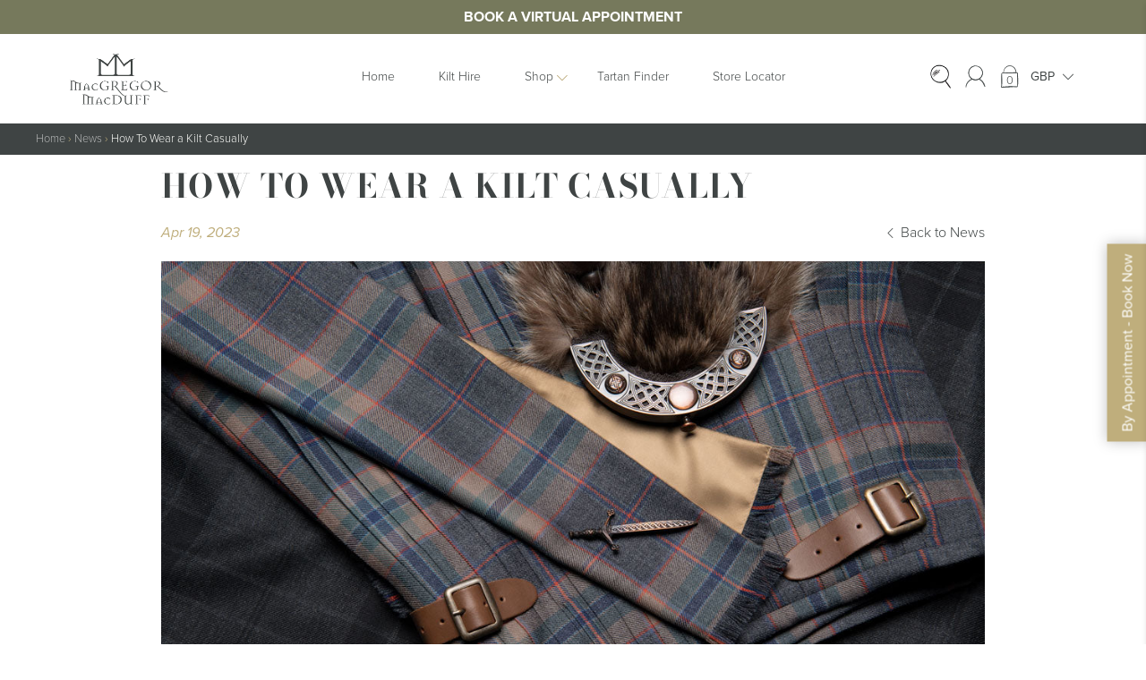

--- FILE ---
content_type: text/html; charset=utf-8
request_url: https://www.google.com/recaptcha/api2/anchor?ar=1&k=6LfzUzYpAAAAAH4tI_uGQyUW-hctQrOprMqHGn3b&co=aHR0cHM6Ly9tYWNncmVnb3JhbmRtYWNkdWZmLmNvLnVrOjQ0Mw..&hl=en&v=PoyoqOPhxBO7pBk68S4YbpHZ&size=invisible&anchor-ms=20000&execute-ms=30000&cb=j89vfiod6e5
body_size: 48425
content:
<!DOCTYPE HTML><html dir="ltr" lang="en"><head><meta http-equiv="Content-Type" content="text/html; charset=UTF-8">
<meta http-equiv="X-UA-Compatible" content="IE=edge">
<title>reCAPTCHA</title>
<style type="text/css">
/* cyrillic-ext */
@font-face {
  font-family: 'Roboto';
  font-style: normal;
  font-weight: 400;
  font-stretch: 100%;
  src: url(//fonts.gstatic.com/s/roboto/v48/KFO7CnqEu92Fr1ME7kSn66aGLdTylUAMa3GUBHMdazTgWw.woff2) format('woff2');
  unicode-range: U+0460-052F, U+1C80-1C8A, U+20B4, U+2DE0-2DFF, U+A640-A69F, U+FE2E-FE2F;
}
/* cyrillic */
@font-face {
  font-family: 'Roboto';
  font-style: normal;
  font-weight: 400;
  font-stretch: 100%;
  src: url(//fonts.gstatic.com/s/roboto/v48/KFO7CnqEu92Fr1ME7kSn66aGLdTylUAMa3iUBHMdazTgWw.woff2) format('woff2');
  unicode-range: U+0301, U+0400-045F, U+0490-0491, U+04B0-04B1, U+2116;
}
/* greek-ext */
@font-face {
  font-family: 'Roboto';
  font-style: normal;
  font-weight: 400;
  font-stretch: 100%;
  src: url(//fonts.gstatic.com/s/roboto/v48/KFO7CnqEu92Fr1ME7kSn66aGLdTylUAMa3CUBHMdazTgWw.woff2) format('woff2');
  unicode-range: U+1F00-1FFF;
}
/* greek */
@font-face {
  font-family: 'Roboto';
  font-style: normal;
  font-weight: 400;
  font-stretch: 100%;
  src: url(//fonts.gstatic.com/s/roboto/v48/KFO7CnqEu92Fr1ME7kSn66aGLdTylUAMa3-UBHMdazTgWw.woff2) format('woff2');
  unicode-range: U+0370-0377, U+037A-037F, U+0384-038A, U+038C, U+038E-03A1, U+03A3-03FF;
}
/* math */
@font-face {
  font-family: 'Roboto';
  font-style: normal;
  font-weight: 400;
  font-stretch: 100%;
  src: url(//fonts.gstatic.com/s/roboto/v48/KFO7CnqEu92Fr1ME7kSn66aGLdTylUAMawCUBHMdazTgWw.woff2) format('woff2');
  unicode-range: U+0302-0303, U+0305, U+0307-0308, U+0310, U+0312, U+0315, U+031A, U+0326-0327, U+032C, U+032F-0330, U+0332-0333, U+0338, U+033A, U+0346, U+034D, U+0391-03A1, U+03A3-03A9, U+03B1-03C9, U+03D1, U+03D5-03D6, U+03F0-03F1, U+03F4-03F5, U+2016-2017, U+2034-2038, U+203C, U+2040, U+2043, U+2047, U+2050, U+2057, U+205F, U+2070-2071, U+2074-208E, U+2090-209C, U+20D0-20DC, U+20E1, U+20E5-20EF, U+2100-2112, U+2114-2115, U+2117-2121, U+2123-214F, U+2190, U+2192, U+2194-21AE, U+21B0-21E5, U+21F1-21F2, U+21F4-2211, U+2213-2214, U+2216-22FF, U+2308-230B, U+2310, U+2319, U+231C-2321, U+2336-237A, U+237C, U+2395, U+239B-23B7, U+23D0, U+23DC-23E1, U+2474-2475, U+25AF, U+25B3, U+25B7, U+25BD, U+25C1, U+25CA, U+25CC, U+25FB, U+266D-266F, U+27C0-27FF, U+2900-2AFF, U+2B0E-2B11, U+2B30-2B4C, U+2BFE, U+3030, U+FF5B, U+FF5D, U+1D400-1D7FF, U+1EE00-1EEFF;
}
/* symbols */
@font-face {
  font-family: 'Roboto';
  font-style: normal;
  font-weight: 400;
  font-stretch: 100%;
  src: url(//fonts.gstatic.com/s/roboto/v48/KFO7CnqEu92Fr1ME7kSn66aGLdTylUAMaxKUBHMdazTgWw.woff2) format('woff2');
  unicode-range: U+0001-000C, U+000E-001F, U+007F-009F, U+20DD-20E0, U+20E2-20E4, U+2150-218F, U+2190, U+2192, U+2194-2199, U+21AF, U+21E6-21F0, U+21F3, U+2218-2219, U+2299, U+22C4-22C6, U+2300-243F, U+2440-244A, U+2460-24FF, U+25A0-27BF, U+2800-28FF, U+2921-2922, U+2981, U+29BF, U+29EB, U+2B00-2BFF, U+4DC0-4DFF, U+FFF9-FFFB, U+10140-1018E, U+10190-1019C, U+101A0, U+101D0-101FD, U+102E0-102FB, U+10E60-10E7E, U+1D2C0-1D2D3, U+1D2E0-1D37F, U+1F000-1F0FF, U+1F100-1F1AD, U+1F1E6-1F1FF, U+1F30D-1F30F, U+1F315, U+1F31C, U+1F31E, U+1F320-1F32C, U+1F336, U+1F378, U+1F37D, U+1F382, U+1F393-1F39F, U+1F3A7-1F3A8, U+1F3AC-1F3AF, U+1F3C2, U+1F3C4-1F3C6, U+1F3CA-1F3CE, U+1F3D4-1F3E0, U+1F3ED, U+1F3F1-1F3F3, U+1F3F5-1F3F7, U+1F408, U+1F415, U+1F41F, U+1F426, U+1F43F, U+1F441-1F442, U+1F444, U+1F446-1F449, U+1F44C-1F44E, U+1F453, U+1F46A, U+1F47D, U+1F4A3, U+1F4B0, U+1F4B3, U+1F4B9, U+1F4BB, U+1F4BF, U+1F4C8-1F4CB, U+1F4D6, U+1F4DA, U+1F4DF, U+1F4E3-1F4E6, U+1F4EA-1F4ED, U+1F4F7, U+1F4F9-1F4FB, U+1F4FD-1F4FE, U+1F503, U+1F507-1F50B, U+1F50D, U+1F512-1F513, U+1F53E-1F54A, U+1F54F-1F5FA, U+1F610, U+1F650-1F67F, U+1F687, U+1F68D, U+1F691, U+1F694, U+1F698, U+1F6AD, U+1F6B2, U+1F6B9-1F6BA, U+1F6BC, U+1F6C6-1F6CF, U+1F6D3-1F6D7, U+1F6E0-1F6EA, U+1F6F0-1F6F3, U+1F6F7-1F6FC, U+1F700-1F7FF, U+1F800-1F80B, U+1F810-1F847, U+1F850-1F859, U+1F860-1F887, U+1F890-1F8AD, U+1F8B0-1F8BB, U+1F8C0-1F8C1, U+1F900-1F90B, U+1F93B, U+1F946, U+1F984, U+1F996, U+1F9E9, U+1FA00-1FA6F, U+1FA70-1FA7C, U+1FA80-1FA89, U+1FA8F-1FAC6, U+1FACE-1FADC, U+1FADF-1FAE9, U+1FAF0-1FAF8, U+1FB00-1FBFF;
}
/* vietnamese */
@font-face {
  font-family: 'Roboto';
  font-style: normal;
  font-weight: 400;
  font-stretch: 100%;
  src: url(//fonts.gstatic.com/s/roboto/v48/KFO7CnqEu92Fr1ME7kSn66aGLdTylUAMa3OUBHMdazTgWw.woff2) format('woff2');
  unicode-range: U+0102-0103, U+0110-0111, U+0128-0129, U+0168-0169, U+01A0-01A1, U+01AF-01B0, U+0300-0301, U+0303-0304, U+0308-0309, U+0323, U+0329, U+1EA0-1EF9, U+20AB;
}
/* latin-ext */
@font-face {
  font-family: 'Roboto';
  font-style: normal;
  font-weight: 400;
  font-stretch: 100%;
  src: url(//fonts.gstatic.com/s/roboto/v48/KFO7CnqEu92Fr1ME7kSn66aGLdTylUAMa3KUBHMdazTgWw.woff2) format('woff2');
  unicode-range: U+0100-02BA, U+02BD-02C5, U+02C7-02CC, U+02CE-02D7, U+02DD-02FF, U+0304, U+0308, U+0329, U+1D00-1DBF, U+1E00-1E9F, U+1EF2-1EFF, U+2020, U+20A0-20AB, U+20AD-20C0, U+2113, U+2C60-2C7F, U+A720-A7FF;
}
/* latin */
@font-face {
  font-family: 'Roboto';
  font-style: normal;
  font-weight: 400;
  font-stretch: 100%;
  src: url(//fonts.gstatic.com/s/roboto/v48/KFO7CnqEu92Fr1ME7kSn66aGLdTylUAMa3yUBHMdazQ.woff2) format('woff2');
  unicode-range: U+0000-00FF, U+0131, U+0152-0153, U+02BB-02BC, U+02C6, U+02DA, U+02DC, U+0304, U+0308, U+0329, U+2000-206F, U+20AC, U+2122, U+2191, U+2193, U+2212, U+2215, U+FEFF, U+FFFD;
}
/* cyrillic-ext */
@font-face {
  font-family: 'Roboto';
  font-style: normal;
  font-weight: 500;
  font-stretch: 100%;
  src: url(//fonts.gstatic.com/s/roboto/v48/KFO7CnqEu92Fr1ME7kSn66aGLdTylUAMa3GUBHMdazTgWw.woff2) format('woff2');
  unicode-range: U+0460-052F, U+1C80-1C8A, U+20B4, U+2DE0-2DFF, U+A640-A69F, U+FE2E-FE2F;
}
/* cyrillic */
@font-face {
  font-family: 'Roboto';
  font-style: normal;
  font-weight: 500;
  font-stretch: 100%;
  src: url(//fonts.gstatic.com/s/roboto/v48/KFO7CnqEu92Fr1ME7kSn66aGLdTylUAMa3iUBHMdazTgWw.woff2) format('woff2');
  unicode-range: U+0301, U+0400-045F, U+0490-0491, U+04B0-04B1, U+2116;
}
/* greek-ext */
@font-face {
  font-family: 'Roboto';
  font-style: normal;
  font-weight: 500;
  font-stretch: 100%;
  src: url(//fonts.gstatic.com/s/roboto/v48/KFO7CnqEu92Fr1ME7kSn66aGLdTylUAMa3CUBHMdazTgWw.woff2) format('woff2');
  unicode-range: U+1F00-1FFF;
}
/* greek */
@font-face {
  font-family: 'Roboto';
  font-style: normal;
  font-weight: 500;
  font-stretch: 100%;
  src: url(//fonts.gstatic.com/s/roboto/v48/KFO7CnqEu92Fr1ME7kSn66aGLdTylUAMa3-UBHMdazTgWw.woff2) format('woff2');
  unicode-range: U+0370-0377, U+037A-037F, U+0384-038A, U+038C, U+038E-03A1, U+03A3-03FF;
}
/* math */
@font-face {
  font-family: 'Roboto';
  font-style: normal;
  font-weight: 500;
  font-stretch: 100%;
  src: url(//fonts.gstatic.com/s/roboto/v48/KFO7CnqEu92Fr1ME7kSn66aGLdTylUAMawCUBHMdazTgWw.woff2) format('woff2');
  unicode-range: U+0302-0303, U+0305, U+0307-0308, U+0310, U+0312, U+0315, U+031A, U+0326-0327, U+032C, U+032F-0330, U+0332-0333, U+0338, U+033A, U+0346, U+034D, U+0391-03A1, U+03A3-03A9, U+03B1-03C9, U+03D1, U+03D5-03D6, U+03F0-03F1, U+03F4-03F5, U+2016-2017, U+2034-2038, U+203C, U+2040, U+2043, U+2047, U+2050, U+2057, U+205F, U+2070-2071, U+2074-208E, U+2090-209C, U+20D0-20DC, U+20E1, U+20E5-20EF, U+2100-2112, U+2114-2115, U+2117-2121, U+2123-214F, U+2190, U+2192, U+2194-21AE, U+21B0-21E5, U+21F1-21F2, U+21F4-2211, U+2213-2214, U+2216-22FF, U+2308-230B, U+2310, U+2319, U+231C-2321, U+2336-237A, U+237C, U+2395, U+239B-23B7, U+23D0, U+23DC-23E1, U+2474-2475, U+25AF, U+25B3, U+25B7, U+25BD, U+25C1, U+25CA, U+25CC, U+25FB, U+266D-266F, U+27C0-27FF, U+2900-2AFF, U+2B0E-2B11, U+2B30-2B4C, U+2BFE, U+3030, U+FF5B, U+FF5D, U+1D400-1D7FF, U+1EE00-1EEFF;
}
/* symbols */
@font-face {
  font-family: 'Roboto';
  font-style: normal;
  font-weight: 500;
  font-stretch: 100%;
  src: url(//fonts.gstatic.com/s/roboto/v48/KFO7CnqEu92Fr1ME7kSn66aGLdTylUAMaxKUBHMdazTgWw.woff2) format('woff2');
  unicode-range: U+0001-000C, U+000E-001F, U+007F-009F, U+20DD-20E0, U+20E2-20E4, U+2150-218F, U+2190, U+2192, U+2194-2199, U+21AF, U+21E6-21F0, U+21F3, U+2218-2219, U+2299, U+22C4-22C6, U+2300-243F, U+2440-244A, U+2460-24FF, U+25A0-27BF, U+2800-28FF, U+2921-2922, U+2981, U+29BF, U+29EB, U+2B00-2BFF, U+4DC0-4DFF, U+FFF9-FFFB, U+10140-1018E, U+10190-1019C, U+101A0, U+101D0-101FD, U+102E0-102FB, U+10E60-10E7E, U+1D2C0-1D2D3, U+1D2E0-1D37F, U+1F000-1F0FF, U+1F100-1F1AD, U+1F1E6-1F1FF, U+1F30D-1F30F, U+1F315, U+1F31C, U+1F31E, U+1F320-1F32C, U+1F336, U+1F378, U+1F37D, U+1F382, U+1F393-1F39F, U+1F3A7-1F3A8, U+1F3AC-1F3AF, U+1F3C2, U+1F3C4-1F3C6, U+1F3CA-1F3CE, U+1F3D4-1F3E0, U+1F3ED, U+1F3F1-1F3F3, U+1F3F5-1F3F7, U+1F408, U+1F415, U+1F41F, U+1F426, U+1F43F, U+1F441-1F442, U+1F444, U+1F446-1F449, U+1F44C-1F44E, U+1F453, U+1F46A, U+1F47D, U+1F4A3, U+1F4B0, U+1F4B3, U+1F4B9, U+1F4BB, U+1F4BF, U+1F4C8-1F4CB, U+1F4D6, U+1F4DA, U+1F4DF, U+1F4E3-1F4E6, U+1F4EA-1F4ED, U+1F4F7, U+1F4F9-1F4FB, U+1F4FD-1F4FE, U+1F503, U+1F507-1F50B, U+1F50D, U+1F512-1F513, U+1F53E-1F54A, U+1F54F-1F5FA, U+1F610, U+1F650-1F67F, U+1F687, U+1F68D, U+1F691, U+1F694, U+1F698, U+1F6AD, U+1F6B2, U+1F6B9-1F6BA, U+1F6BC, U+1F6C6-1F6CF, U+1F6D3-1F6D7, U+1F6E0-1F6EA, U+1F6F0-1F6F3, U+1F6F7-1F6FC, U+1F700-1F7FF, U+1F800-1F80B, U+1F810-1F847, U+1F850-1F859, U+1F860-1F887, U+1F890-1F8AD, U+1F8B0-1F8BB, U+1F8C0-1F8C1, U+1F900-1F90B, U+1F93B, U+1F946, U+1F984, U+1F996, U+1F9E9, U+1FA00-1FA6F, U+1FA70-1FA7C, U+1FA80-1FA89, U+1FA8F-1FAC6, U+1FACE-1FADC, U+1FADF-1FAE9, U+1FAF0-1FAF8, U+1FB00-1FBFF;
}
/* vietnamese */
@font-face {
  font-family: 'Roboto';
  font-style: normal;
  font-weight: 500;
  font-stretch: 100%;
  src: url(//fonts.gstatic.com/s/roboto/v48/KFO7CnqEu92Fr1ME7kSn66aGLdTylUAMa3OUBHMdazTgWw.woff2) format('woff2');
  unicode-range: U+0102-0103, U+0110-0111, U+0128-0129, U+0168-0169, U+01A0-01A1, U+01AF-01B0, U+0300-0301, U+0303-0304, U+0308-0309, U+0323, U+0329, U+1EA0-1EF9, U+20AB;
}
/* latin-ext */
@font-face {
  font-family: 'Roboto';
  font-style: normal;
  font-weight: 500;
  font-stretch: 100%;
  src: url(//fonts.gstatic.com/s/roboto/v48/KFO7CnqEu92Fr1ME7kSn66aGLdTylUAMa3KUBHMdazTgWw.woff2) format('woff2');
  unicode-range: U+0100-02BA, U+02BD-02C5, U+02C7-02CC, U+02CE-02D7, U+02DD-02FF, U+0304, U+0308, U+0329, U+1D00-1DBF, U+1E00-1E9F, U+1EF2-1EFF, U+2020, U+20A0-20AB, U+20AD-20C0, U+2113, U+2C60-2C7F, U+A720-A7FF;
}
/* latin */
@font-face {
  font-family: 'Roboto';
  font-style: normal;
  font-weight: 500;
  font-stretch: 100%;
  src: url(//fonts.gstatic.com/s/roboto/v48/KFO7CnqEu92Fr1ME7kSn66aGLdTylUAMa3yUBHMdazQ.woff2) format('woff2');
  unicode-range: U+0000-00FF, U+0131, U+0152-0153, U+02BB-02BC, U+02C6, U+02DA, U+02DC, U+0304, U+0308, U+0329, U+2000-206F, U+20AC, U+2122, U+2191, U+2193, U+2212, U+2215, U+FEFF, U+FFFD;
}
/* cyrillic-ext */
@font-face {
  font-family: 'Roboto';
  font-style: normal;
  font-weight: 900;
  font-stretch: 100%;
  src: url(//fonts.gstatic.com/s/roboto/v48/KFO7CnqEu92Fr1ME7kSn66aGLdTylUAMa3GUBHMdazTgWw.woff2) format('woff2');
  unicode-range: U+0460-052F, U+1C80-1C8A, U+20B4, U+2DE0-2DFF, U+A640-A69F, U+FE2E-FE2F;
}
/* cyrillic */
@font-face {
  font-family: 'Roboto';
  font-style: normal;
  font-weight: 900;
  font-stretch: 100%;
  src: url(//fonts.gstatic.com/s/roboto/v48/KFO7CnqEu92Fr1ME7kSn66aGLdTylUAMa3iUBHMdazTgWw.woff2) format('woff2');
  unicode-range: U+0301, U+0400-045F, U+0490-0491, U+04B0-04B1, U+2116;
}
/* greek-ext */
@font-face {
  font-family: 'Roboto';
  font-style: normal;
  font-weight: 900;
  font-stretch: 100%;
  src: url(//fonts.gstatic.com/s/roboto/v48/KFO7CnqEu92Fr1ME7kSn66aGLdTylUAMa3CUBHMdazTgWw.woff2) format('woff2');
  unicode-range: U+1F00-1FFF;
}
/* greek */
@font-face {
  font-family: 'Roboto';
  font-style: normal;
  font-weight: 900;
  font-stretch: 100%;
  src: url(//fonts.gstatic.com/s/roboto/v48/KFO7CnqEu92Fr1ME7kSn66aGLdTylUAMa3-UBHMdazTgWw.woff2) format('woff2');
  unicode-range: U+0370-0377, U+037A-037F, U+0384-038A, U+038C, U+038E-03A1, U+03A3-03FF;
}
/* math */
@font-face {
  font-family: 'Roboto';
  font-style: normal;
  font-weight: 900;
  font-stretch: 100%;
  src: url(//fonts.gstatic.com/s/roboto/v48/KFO7CnqEu92Fr1ME7kSn66aGLdTylUAMawCUBHMdazTgWw.woff2) format('woff2');
  unicode-range: U+0302-0303, U+0305, U+0307-0308, U+0310, U+0312, U+0315, U+031A, U+0326-0327, U+032C, U+032F-0330, U+0332-0333, U+0338, U+033A, U+0346, U+034D, U+0391-03A1, U+03A3-03A9, U+03B1-03C9, U+03D1, U+03D5-03D6, U+03F0-03F1, U+03F4-03F5, U+2016-2017, U+2034-2038, U+203C, U+2040, U+2043, U+2047, U+2050, U+2057, U+205F, U+2070-2071, U+2074-208E, U+2090-209C, U+20D0-20DC, U+20E1, U+20E5-20EF, U+2100-2112, U+2114-2115, U+2117-2121, U+2123-214F, U+2190, U+2192, U+2194-21AE, U+21B0-21E5, U+21F1-21F2, U+21F4-2211, U+2213-2214, U+2216-22FF, U+2308-230B, U+2310, U+2319, U+231C-2321, U+2336-237A, U+237C, U+2395, U+239B-23B7, U+23D0, U+23DC-23E1, U+2474-2475, U+25AF, U+25B3, U+25B7, U+25BD, U+25C1, U+25CA, U+25CC, U+25FB, U+266D-266F, U+27C0-27FF, U+2900-2AFF, U+2B0E-2B11, U+2B30-2B4C, U+2BFE, U+3030, U+FF5B, U+FF5D, U+1D400-1D7FF, U+1EE00-1EEFF;
}
/* symbols */
@font-face {
  font-family: 'Roboto';
  font-style: normal;
  font-weight: 900;
  font-stretch: 100%;
  src: url(//fonts.gstatic.com/s/roboto/v48/KFO7CnqEu92Fr1ME7kSn66aGLdTylUAMaxKUBHMdazTgWw.woff2) format('woff2');
  unicode-range: U+0001-000C, U+000E-001F, U+007F-009F, U+20DD-20E0, U+20E2-20E4, U+2150-218F, U+2190, U+2192, U+2194-2199, U+21AF, U+21E6-21F0, U+21F3, U+2218-2219, U+2299, U+22C4-22C6, U+2300-243F, U+2440-244A, U+2460-24FF, U+25A0-27BF, U+2800-28FF, U+2921-2922, U+2981, U+29BF, U+29EB, U+2B00-2BFF, U+4DC0-4DFF, U+FFF9-FFFB, U+10140-1018E, U+10190-1019C, U+101A0, U+101D0-101FD, U+102E0-102FB, U+10E60-10E7E, U+1D2C0-1D2D3, U+1D2E0-1D37F, U+1F000-1F0FF, U+1F100-1F1AD, U+1F1E6-1F1FF, U+1F30D-1F30F, U+1F315, U+1F31C, U+1F31E, U+1F320-1F32C, U+1F336, U+1F378, U+1F37D, U+1F382, U+1F393-1F39F, U+1F3A7-1F3A8, U+1F3AC-1F3AF, U+1F3C2, U+1F3C4-1F3C6, U+1F3CA-1F3CE, U+1F3D4-1F3E0, U+1F3ED, U+1F3F1-1F3F3, U+1F3F5-1F3F7, U+1F408, U+1F415, U+1F41F, U+1F426, U+1F43F, U+1F441-1F442, U+1F444, U+1F446-1F449, U+1F44C-1F44E, U+1F453, U+1F46A, U+1F47D, U+1F4A3, U+1F4B0, U+1F4B3, U+1F4B9, U+1F4BB, U+1F4BF, U+1F4C8-1F4CB, U+1F4D6, U+1F4DA, U+1F4DF, U+1F4E3-1F4E6, U+1F4EA-1F4ED, U+1F4F7, U+1F4F9-1F4FB, U+1F4FD-1F4FE, U+1F503, U+1F507-1F50B, U+1F50D, U+1F512-1F513, U+1F53E-1F54A, U+1F54F-1F5FA, U+1F610, U+1F650-1F67F, U+1F687, U+1F68D, U+1F691, U+1F694, U+1F698, U+1F6AD, U+1F6B2, U+1F6B9-1F6BA, U+1F6BC, U+1F6C6-1F6CF, U+1F6D3-1F6D7, U+1F6E0-1F6EA, U+1F6F0-1F6F3, U+1F6F7-1F6FC, U+1F700-1F7FF, U+1F800-1F80B, U+1F810-1F847, U+1F850-1F859, U+1F860-1F887, U+1F890-1F8AD, U+1F8B0-1F8BB, U+1F8C0-1F8C1, U+1F900-1F90B, U+1F93B, U+1F946, U+1F984, U+1F996, U+1F9E9, U+1FA00-1FA6F, U+1FA70-1FA7C, U+1FA80-1FA89, U+1FA8F-1FAC6, U+1FACE-1FADC, U+1FADF-1FAE9, U+1FAF0-1FAF8, U+1FB00-1FBFF;
}
/* vietnamese */
@font-face {
  font-family: 'Roboto';
  font-style: normal;
  font-weight: 900;
  font-stretch: 100%;
  src: url(//fonts.gstatic.com/s/roboto/v48/KFO7CnqEu92Fr1ME7kSn66aGLdTylUAMa3OUBHMdazTgWw.woff2) format('woff2');
  unicode-range: U+0102-0103, U+0110-0111, U+0128-0129, U+0168-0169, U+01A0-01A1, U+01AF-01B0, U+0300-0301, U+0303-0304, U+0308-0309, U+0323, U+0329, U+1EA0-1EF9, U+20AB;
}
/* latin-ext */
@font-face {
  font-family: 'Roboto';
  font-style: normal;
  font-weight: 900;
  font-stretch: 100%;
  src: url(//fonts.gstatic.com/s/roboto/v48/KFO7CnqEu92Fr1ME7kSn66aGLdTylUAMa3KUBHMdazTgWw.woff2) format('woff2');
  unicode-range: U+0100-02BA, U+02BD-02C5, U+02C7-02CC, U+02CE-02D7, U+02DD-02FF, U+0304, U+0308, U+0329, U+1D00-1DBF, U+1E00-1E9F, U+1EF2-1EFF, U+2020, U+20A0-20AB, U+20AD-20C0, U+2113, U+2C60-2C7F, U+A720-A7FF;
}
/* latin */
@font-face {
  font-family: 'Roboto';
  font-style: normal;
  font-weight: 900;
  font-stretch: 100%;
  src: url(//fonts.gstatic.com/s/roboto/v48/KFO7CnqEu92Fr1ME7kSn66aGLdTylUAMa3yUBHMdazQ.woff2) format('woff2');
  unicode-range: U+0000-00FF, U+0131, U+0152-0153, U+02BB-02BC, U+02C6, U+02DA, U+02DC, U+0304, U+0308, U+0329, U+2000-206F, U+20AC, U+2122, U+2191, U+2193, U+2212, U+2215, U+FEFF, U+FFFD;
}

</style>
<link rel="stylesheet" type="text/css" href="https://www.gstatic.com/recaptcha/releases/PoyoqOPhxBO7pBk68S4YbpHZ/styles__ltr.css">
<script nonce="Z_G2bHYk9kxn_sODhYNDUw" type="text/javascript">window['__recaptcha_api'] = 'https://www.google.com/recaptcha/api2/';</script>
<script type="text/javascript" src="https://www.gstatic.com/recaptcha/releases/PoyoqOPhxBO7pBk68S4YbpHZ/recaptcha__en.js" nonce="Z_G2bHYk9kxn_sODhYNDUw">
      
    </script></head>
<body><div id="rc-anchor-alert" class="rc-anchor-alert"></div>
<input type="hidden" id="recaptcha-token" value="[base64]">
<script type="text/javascript" nonce="Z_G2bHYk9kxn_sODhYNDUw">
      recaptcha.anchor.Main.init("[\x22ainput\x22,[\x22bgdata\x22,\x22\x22,\[base64]/[base64]/[base64]/[base64]/[base64]/[base64]/[base64]/[base64]/[base64]/[base64]\\u003d\x22,\[base64]\\u003d\x22,\[base64]/DhUVOw5MVY8K9GcOrwo3DjX7CtjDClMOaVMO1QBLCk8Kqwr3Cq3MSwoJfw7sBJsKPwpsgWh3CqVYsZQdSQMKhwoHCtSlJUkQfwpPCgcKQXcOZwqrDvXHDqFbCtMOEwrIqWTtkw4c4GsKcIcOCw57DkmIqccK4wqdXYcOAwq/Dvh/Dk0nCm1Q+c8Ouw4M4wrlHwrJyYEfCusOebGchJcKPTG4PwrATGknCn8Kywr8XQ8OTwpAfwq/[base64]/[base64]/[base64]/DvUk7W8KfcDrCs8OHwqPChsOEPsK0w4lVVMKLXsK4R3MaPwTDrAZ5w5kywpLDtcOxEcORTcOpQXJMaAbCtQQDwrbCqVHDpzlNdVMrw55YSMKjw4FQBV/CoMO2XsKTcsOrM8KLaVdlfCjDk3LDi8O+Y8KqWcO8w4PCrBDCj8KiaAYQImzCh8KPUwYWCHNBOcK0wp/DjE/ChA3DsSYEwqEawpfDqy/CqGpmUcO7w4rDgHPDpMOFPRbCpQ9FwprDpcOtwq1JwrUKa8Ojw5jDssKvD29/Qx/CtXo0wrwRwr5rQcKtw7HDgsO+w4Ysw4UDZCA0Z2LCnMK/Z0fDucOId8KneSnCqsKAw47DlMO6FcOtwpQfQA9Iwp3DkMO0aWXCv8OWw7HCpcOJwrUXHMKnYGEFB28pDMKcWcOLX8Oibg7CnQ/DisOJw4t9ajTDosOUw5PDnBZ9W8Ohw6lPw5UUw4Upwo/Cp00WbxDDuHHDh8KZbMO9woFYwqTDg8OowoHCjsO2X1BCfF3DsVMYwpXDgAECBsOfHcKcw6TCncOJwo/Dr8Kpwo8pV8OEwpTChsK/[base64]/DlMO+CRHCvcOBw6hSwrLDj8OuRj/Dvwwqw6TCsQgtb1YZBMO4J8KxUDBEw43Dmydvw7jDnXNAfcKWMCnDisOIw5Utw5xPw4p3w5PCi8KvwpvDiXbDg2ZDw7leXMOlZk7DhcOPGsOALyTDrykSw5fCkUrCusORw4/CiGZrGSPClMKsw61NfMKlwphpwr/[base64]/Dm8O7wohhWsKwIsKBw7nDmjvCiTrDmCdmJ8K0NMKqwoPDhEPCtQ9DTgvDvzcAw6dgw5dvw4TCv0bDosOvF3rDiMObwqduDsKVwoPDnlDCjMK7wpcuwpt/[base64]/[base64]/CkHrDhlcJwoRTfMOtXitqw7UHwofCqsORwqxMUWUgw50QaWTDiMKYdRoVTQ5rbkhDR218wrNkw5XCiRACwpNRw4lEw7Alw4ZPwp4hwqUXwoDDthrCtkRRwrDCnx4XJyUKAVc+wptoCEkPC1nCqcO/w5rDpWrDpEnDlx/[base64]/w4rCsFrDs0Mnw6JZWcKlwoALw44adV7DjcK0w5F4wpDDigvCvHJ8IFfDicOcCQ9xw5oGwospMirDmU7Dl8KXw4J/w4TDmWhgw7Jswo0eHT3CvsOZwrwow5hLwpJMw4oSw5lgwoMyVC0DwpjCjzvDv8KiwojDgER9LsOzw7TCmMKIG1dPMRPCicKbQRjDv8OuX8OrwqzCvUJpKsOmw6QBJcO4w59mTsKOOsK2U3IswoPDpMOQwpDCo1YBwqQKwr/CtjfDnMKIZx9Nw4dUwqdmLijDnMOlLhLCkAQJwpxHw6sZSsKocS8Iw4zCoMKzMcKuwpVNw4lEUDYGegLDo113PcOoZgXDh8ODZ8KBeW8MC8OsMcObw4nDqhjDt8OAwrYjw6R/An0Cw4jDqhVoGsORwolkwpTCpcKBUlI5wpvCrytrwpLDkyBYGWvCuW/DtMOCYmV0wrfDp8O0wqB1wrbDj2rCl1rCpn7DsCAIIArCksKaw5p9EsKpDS99w6oPw5E0wqHDtA8SMcOCw4rDp8K7wqDDosKwDsKKMsKDI8OebcKGPsKiw4/Ch8OJRMKfJU9bwpPDrMKdM8KxXcKgR2LDnjvCoMK7wo/Dj8OUZScTwrTCrcOswoFiwojCtMO4woLClMKfLl3Ck0DCumDCpFrDtsKfbnXDmjFYR8Oww5dKK8KYZcKgw4wQw4DCllvDsjpkw4/CicKEwpYQUMKVZDI8PMKRK2LDpC3CnsOtaSAjR8KART85wqNLUVbDmEkLCX7CpcOswrMESEfCglTCg1XDqyk/[base64]/[base64]/wpTDtjDDrsKGwqM8w4kjwro5woXDoCclfcK+LhshBsKmw4MpQjYEw4DCpw3CimZJw6TChBTDqnDCoxBdwqcew7/DtndrdULCi0rDgsK/w719w6w0IcKUwpfDqlfDrsKOwqQCw67CkMK5w6LCszDDq8Kdw7wZUMOXbS3CnsOGw4lldWxzw4IDbMOwwoDCrn/DpcOLw7jCqRbCosOjenjDqnLCnBHCslBCesKLQcKfOsKXXsK/[base64]/[base64]/Dj1XDoSIJwpTDqcOlR8KRw74zwpZBwrbCv8KRO1B7CB15wrPDhMKGw5Yowq/Ck03DgwYrARnCncKBejbDgcK/PhrDq8KVSXrDnxTDiMKVLmfCvVrDscK1w50tacOODAlUwqdOwpfDnsKuw410Jg02w6fDhcKGCMOjwq/DvMO+w4tmwpY+EwVvCVzDpcKsbTvDssOZwrXDmzjCqT3Du8K0P8OfwpIEwoHCki1FEgcPw5LCiCPDhsK3wrnCqzcHwrs0wqJ0ZMOLw5XDkMOMGMOgwrFmw6ohw7wLSVkmPQ3Cjw/DgEnDtMOwDcKhGHYJw7xvL8OqcBAFw5bDoMKUQHfCqcKNHzlEU8KFdMOYNWzDo2MJw45gPG3DqQcpDy7CgsKtFsOHw6jDnlIyw7kaw4QYwq/Cv2BZwr7Dk8K4w6dZwoXCsMK7w5dFDcOnwp3DuCQfbcK8KMOGLA0Xw7dHVCXChMKFbMKNw54sasKWeyPDgVbDtsOiwo/Cm8Kdwoh2IMKnWsKlwo7Cq8KTw7Jhw63CvBbCsMKRwowsVS0TPBQrwrDCpcKbS8OlVMKpCDXCgj/CrsKpw6YPwrY3B8OvETNNw6XChsKFGnVIWTrCjMKJOHbDmVJtW8OmEcK9ZhQ6wrLDjMOAw6rDhTQCBsO9w4/CncKUw5cMw5Fxw5dwwrrCkcO3VMO5MsOSw78Xwpg5AMKwCkkuw5XCvgsew77CiGgdwrfDk2bCuVlWw5LDtsOjwo95IDfCvsOuwoUPO8O7VcK6w4IhKMOdFGYbaX/DhcKwW8O5AMO5aFACC8K8FcOeHxc6DBzDgsOSw7ZYG8OJXl85OExPwr/Cj8ODBTjDhSnDsnLDvSHCpsOywpBracKKwqzCtwfDgMO2VSHDlWk2aj92TsKbSsK9YxrDuXkHw7BfOCrDh8Osw5/[base64]/DgcKCw57Cp8OldsKtw6PDkMOKMsKFZMKzwqU2IG/[base64]/DpDZHFMOCIFvDl8O/wqxVYS8xwqAJwrs2G1TCrMKvCHpVNDUcwo7CrMOLEy/CnEnDkU0hYcKTeMKwwpMwwofClsOzw4jChMOHw6M9HsKSwpFnMcKfw4HCmkfChsO+w6bCmHJiwqnChWnDqADDnsOiYz3CsXBmw6/Dm1Yww4HCo8Oyw5zDtm7ChcOdw6RHwpDCnnvDvsKZcg95w7vDvzfDoMO0JcKMfMOwMinDqFowTsK8TMOHPhzCh8OGwpdIB0XDkFw0ZcKow7DDosK3HcOiH8OAPsKtw43Cg2fDpx7Dl8Kgb8KBwq54wprCmzJ/bh7CpTLDowx/awhow53DjgHCh8OacmTCvMK5RcODYcK5bnjCqMK/[base64]/DmcOYwrXDnX/[base64]/[base64]/Dv8KqS8KMEMKdGVPClMOtwpDDg1g0MQHClcKXG8OwwqYjZBLDqVhJwrPDkhrCj0PDs8O6SMOMTFHCnx/[base64]/CiWvDrMK1UsKkw6DDv8O2w6g/w4oLw441w58MwrnDilZOw7nDpcObb21ow740wp9Ewp0uwokhL8K8wrTCnRdBPsKhB8OXw6nDo8KVISrCs2/DmsOfEMKcJQXClMO6wrjDjMOye3zDjW0cwpAbw63CtgZLwpIxGArDs8KYKsOswqjCsT4jwporADrCqDLDpxQvIMKjDwLCimTDqA3DusO8LsKcLVXDj8KQByAqTcKJdUXCtcKGSsOEN8OhwrJlaw3DkcKIG8OMDsK9wrXDtsKKwrvCqmzCmwAQPMOrUHjDucK/w7BbwqXCh8Klwo3CsSY6w4A6woTCpl/DvSYECQkfMsO6w6PCisOOWMK1TMOOZsOoaDxyVzRpIcKDw7hzGS7CtsK5wpzCsyY9w4fCpApRAMKFGifDvcKnwpLDpsK5UlxTFcKKLkvDrDUdw7rCs8K1LMOow77Dpy/CkDLDjzTDsCLCicKhw7XDncKlw6oVwozDsUnDscKUKC5xw50ww5LDusOEwoTDmsOXwot6w4TDu8K5cBHCpiXCjg5aM8OYAcOcRFglABTDowIxw6U4woTDj2Q0wpYJwoxsKxPDkMKTw5jDn8Ogd8K/[base64]/Ch8O2JQFGSMOtJ8Kyw5vCiMKEGE8Bwq42w4LDgsOjbsKtQMKFwogmEiPDmGYZQ8O2w4pYw43DncO3RsKkwqvCsX5ZUjnDisKbw6vDqjXDh8OMOMKbF8OXHi/DsMONw53DmcOowr7CtMK+GALDsDppwpkkbMKwO8OkFyjCqiRiUQQNwr/CsUtdTiBJI8K1PcK5w7sJwqZkPcK3IirCjELDiMKnEkvCgyE6O8KVwpvCvinDqMKLw75/eD3CjcKowqLDkF94w6jDvwPDrcOYw6vDqyDDnkzCgcKfw7d4XMOVHsKbwr15fXPDgnkSe8KvwpEHwrTClHPDt07CvMO0wp3DvxfCi8KHw4XCtMK/[base64]/DiWMPwrMOMwQcwo8Hw5fDmcO0cAw7w4Z3w67CmcKUHcKLw4l9w40qCMKVwqYTwpzDjR9ELRtpwpUUw5nDvsKgwpzCsGN9wqx2w5jDhBbDi8Ovwqc0UMOkKD7Cik8JV3/[base64]/[base64]/DljrCkcOmQHbCg3swRMKewoXDhggCQw7CqcOXw4cXSEwLworDiALDk0JxL0FDw6fCki1ga1tFMirCvX9cw53CvGPCtTbCmcKYwrvDnHYRwqxLXMOMw4/[base64]/[base64]/Dn8KzwqfDky0qwrLCtcOzw7xVC8Kbwq8iw5fDtHXDhMOgwoTCliQ5w5Maw7rCpA7CqMKKwp5IQMOswqPDlMOrTgHCqjMcwq3DoUsAfsOcwr5FXwPCkcOCBT/[base64]/Di8Kre8KFw6LDoMKLwpDDgsOtwrPDj8KJwpjCkgrDsEbCqsK9wopxYMOqwpwFbXDDixsrAD/[base64]/CmsKJBXsuw6psw5k/E8OCC8KpworCjsK8wr/[base64]/Dk8Kuw6/Cij7DuTd5w4Inw5DCg0cFwobCscK5wrHDtVDDkXLDhyPCmFQpw6LCnEQaLsKsQW/DlcOkG8Kmw7bCii8PQcKJEHvCiD7ClSo+w7FOw6PCkiXDnQzDvlTCgWlGQsO3CMKoIMOmQF3Dj8OtwrxQw5jDicO9wpbClsOywq3CrsOAwprDh8Orw6E9bnh1ZW/CjsKsCHgpwptjw4J3wrjDghrCjMOTf3XCvxLCq2vCvFZRQHLDniFRVhVHwqslw6ZhNwvCvsK3w77DjsK1TRc2wpd0AsKCw6IlwqEHW8Kaw7LCpzxnw7BVwpPCoQpDwo8swoPDkTLCjF7CmsOcw7XClsKWN8OywpnDnHwiwpJkwo1+wrATZ8OYw7h/[base64]/CkEfDm8OGw6YDw4FZwoMVI8OLwpItw4IFw77Dj31bI8O6w6dHw7IEwqzChHceD3jCncOSXwwvw7LCpcKLwp3CrlDCtsKWFlteHBYdw7t/[base64]/[base64]/w5g0woHCiMKXw7/CkR84w4w7IcOwJcOgEsOxUMKYTB7ClgRCKxkNwqDDucOZacOePxHCk8KpQsOaw791woLCq3jCocO/[base64]/w4vCrAQ0w7wOwojDscO5Kxdrw4QJYMK3DMOMFwIfw6rCrMO/OTdHwp/Cp0Y3w6RGUsKQwo4gwrVgwrsbYsKCw6ANw4Q9RRF6RMOAwos9wrLCk25daE/CliFcwrbCuMK0wrY3wpvDtEJpSMKzQ8KZTgwVwqcqw6PDgMOvIcOxwpERw55ZdsK9w543YhR9HsKyLsKOwrPDrMOoKsKFf2DDlSteGy0XY2hsw6rDscO7CsKEYcO1w5rDsi3CjmvCsl5kwr0zw7fDpWQYZRN/S8KkVQFCw4vCjEbCgsKbw6lSwqPCmsKZw5XDkcKRw7knw4PChHJPw6HCocKjw7XCssOaw4DDs3wnw5lxw67DqMOpw4rDtUbCk8OQw65bGjhBNVjDsVROfQvCqEfDnRBZW8OHwqnDsE7Cn0BiEMKAw4JBLMK9BgjCkMKvwqt/AcK7JwLCjcOgwrrDnsO4wpDCkgDCrA8WRykrwqXDvcO8FMOMMFJ1cMOiw4RywoHCg8KKwoDCt8Kuwr3DuMKJFlLCpkBFwplmw57DhcKobRrCvQ1jwrABw6jDusOqw7fCgXMXwojChRUMwqxaDFTDqMKDw7DClcOyKBtTEUhuwq7DhsOMIFLDoTtAw6/CqUBCwrXDucOTTWTCpAPCjlPCjn3CkcKHZ8KgwoIbI8KHZ8O0w4M8HMK4wrxGEsK9w5RVayTDssKoUMORw5FqwpxtQMKEwq/CvMODwpfCv8KhfwByY2xywq8XCW7CuGEhw5nCnm8wRk7DrcKcNQIPP27DnMOgw7Mlw7LDsmvDuHbDgw/Cu8OdcGwgOkkUKnsOZcKFwrBBCy4AVMK5T8OwAMOMw7chRh8mU3R8w4LChcKZa1A2AW3Dn8Kww7kfw7DDvxZJw5M8RzBjUMKswrknNsKLMXxJwr/DnMKewq0Qwpsiw400BcOjw5jCmsO/[base64]/woDDlF/CucOhcDDCt1TCrH9EIcOvw7lQw7LCvcKuw59Hw55dwrcSO3hiHXktb2TClsKaMsKJQy42PMKgwqA9YcOFwolkWsKuKgpzwqFOI8OGwo/Cq8ORQ0t4wpdVw5DCgBbCr8KXw4J9Gi3CtsKiwrDCmi1qLcKlwq/Dk1TDvcKww4gCw6xvIErCiMOmw5fCq1zCu8KDS8O3OSVXwq7CgBEdWiQywpF8w7PCisOYwqXDqcOmwq/DjGzCgcKNw5olw5hKw6s3G8K2w4nCmEPCkyPCuzFhHcKfGcKqFHYcw6QxUMOFw44Lw4FYUMK+w6MBw7t2YMOmw75dLcO0N8OSwrwSwq4UOcOewoRGSA80UX9awowZCRLDqHgLwqLDvGvDgcKGVj/[base64]/ClsKoOEErw4BxNMO0wrLCn3NkcMOLQMKgeMOawpnDlcOhw7/DiT5ob8KXbMK8WlZRwr7Cm8OpBMKBbsKoPjcUw4DDqQwtHlFvwoDCmQ3DrsKkw6XDs0vClcOkDDnCpsKeMsK8worCt1Y+RsKgKMOGRcK/DMO9w7vCn0nDp8KFfHgIwptjA8O9NVg1P8KeB8OTw6vDocKdw6/[base64]/CmyAKwr5Fw5HCtmRHR1w0A0cvw4bDph7Dp8O+TlTCm8KQX0hgwox+wp1KwpAjwrvDsHBKw7rDqkDDnMORIEHChhg/[base64]/[base64]/Dl8OEGcO5eMOOw4EWw4cjKkPDh8K/H8OyEsOxNEbDg20tw5TCl8OjFk3CtznDkQx/w53DhwofesK9J8ONw7zDjUA0wrHClHPCsGzDumvDvwTDpQXDrMKjwogsZ8OKIXLDrhTDosOEecOQD3TCuRrDvWDDl2rDncO6GQs2wpRHw4DCvsO6w4zDiD7Du8OZwrDDkMONW3bDph/Dh8OWfcKhV8OoA8KjccKww6rDq8O5w71eOG3DoCbCrcOhVMKMwrrCmMOoBkYBXsO4w6poQhkIwqxWARzCpMO9J8OVwqVPasK9w4gdw5bDtMK6w5zDlMO1wpDCjMKTbGDCmiAHwobDkRrCvV3Ch8OhDMOOw7AtEMKgw4MoQ8O/w5ouXn4qwot5wpfDkcO/w4nCscO2aCoDaMK2wqzCnWzCuMOiZMKcwqHDjsOyw7LCtxXDu8OhwoxiecOXAW0DFMOMF3bDqXU5VcO+FcKjwpFkI8KnwqLChAYPI1gLw54dwpbDncO0wpLCrMKlQBBJSMK9w48lwoTDlGRkYcOewrfCtcO/PTZaC8OHw5RbwoHDjsKVBGjCjm/CvMKTw65yw4rDocKJAMKUPRrDu8OIDUbCssO+wqrCt8Kjw6lFw4fCusKqUcKFZsKqQ13Ds8O6WsKzwqgcWFJmw7nCg8OBZkVmB8OTw5pPwoLDvsO4d8Kiw4U2wocaZkQWw6ltw68/Cypqwo8cwq7CncObwprDlMOCV03DrErCvMOpw612wrltwqgrwpgHw5RxwpTDmcOda8ORdcOifD0UwrLChsKOw6DDvsOrwqEiwpnCnMOlbx4oL8KeKMOEAVI+wo/Dm8OxE8OoYhIIw4DCjVrCkFt0JsKoUhdNwq/CgsKDw7jDnnR7wpMpw73DqnDDmDrClMOAwqLCoAMGasKUwqfCmSDChAMTw49bwr7DnMOqFnhIw4Q0w7HDl8OkwoYXOG7DocKeCcOjKsK7NUgiFiwwEMOrw545JB7DlcO3XcOYVsK6wobCrMOvwoZLasKMK8KSB39vVsO6V8KKNcO/wrQLPcKmwqHDqMOCIyjDqWHCscKVT8OBw5Qaw6vDl8O5w6LCmsK1DWnDr8OmAi/Do8Kpw5jCqcOEQGLCmMKAcMKlwr0ywqXCh8KbFRvCuSRnZcKYwovCkTPCpCRzXXrDiMO4c3nCmFTCtsOxTg8EE3/[base64]/CmMOhCMOuw4vDhjLCiEpQw54xwrzClhHDlAPCh8OUMsOzwpAVDnTCl8OEO8KsQMKvDsO2fMO0McK9w4PCjXd8w4x1XG4gwqh7wqocOHU6A8KHcsKswo/DksK2EErCqTl1fSLDogvCskjCjsKoY8OHdVbCgBthT8Kzwq/Dq8KnwqYoCVNOwq88XHnCtE4ww4xSw7ttw7/DrE3DhsOVwprDn3bDiU5pworDoMK7fcOfNmfDisKFw7oewrjCp2g8SMKPHsKWwpodw6p7wpgxG8K2WTcMwrjDqMK6w6nCm1HDmcKQwoMJw5EXcmU1woAUG2VcdsKuwp/[base64]/[base64]/ChkzDvTrDtkTDsMK6PsO1wothcMOjH3DDkMOBw6PDnGwTMsOiwq/DiUvCqFluPcOIbH/[base64]/[base64]/RUvCoTBiwplHLMKEwpLCjcKtwoHDlcOMw7Vxwo0/w4bCm8KDF8K+w4XDvlJKF17CkMOBwpBRwo0IwpoSwpPDqzw0bhteRGxnQsK4LcO2VMKPwqnCmsKlUMOew7hswopjw7MYOyfCrE9Cax3DkwvCs8KOwqXCqChvAcOxw53CpcOPdcO5w63DvhJlw77CmDBdw4x4OcKPIGzCllYWacO5JsKsJMK+w4UwwpoTXcOhw6/[base64]/L8K9wonChj5kPSrDhsKyw5bDnwDDgsK1w7rCgwRgw4BqesOoLlxITsKWLcO3w6XCgVLDpWwpdGDCicKgMl11b1p8w6vDjsOgKsOuw7New4oQGG9/Q8K9QsKyw4bDpcKaP8KtwpoXw6rDmzbDpcO4w7zDhEEtw5Uww47DisOvBkIDSMOCDcKsU8OuwpQow5s/dC/ChWp5YMKswoEwwrvDjQDCjzfDnSPClMOEwo/CjMOeZwI2bcO+w7HDrsOuwo/[base64]/CpmVrwoDCuD7CnR0jwpsvwqXDvcO4wqfCsisEb8OoccK6bDlDYBPDuDzCssKpwrPDnjtEw5LDrcKOXsKZGcOZBsK/[base64]/DunjCiMOQw4TCjQgxU3PDm8ONwpw6wrskD8KQHxrCocKGwqHDrR9SOXnDg8Ouw519CX7CvMOlwqJ/w7nDpMOXXF96RMOiw4xxwrTDi8O9J8KJw4vChMK8w6Z9dntAwo3CiXLCrMKiwo7DuMKNOsO+w7LCrBdWw6/CtmQ8wq/CkXgNwqkawqXDsiUvwpcbw7rCiMOPXQXDrVzCqX7CtBkGw6fCiU/DuCXDukHCtsKzw5LCgUMUbsO2wqDDihEVw7LDuRrCuAHCpMKyfsKBeGHCqcOSw6rDsUXCqx0vwrtUwrvDqcOoD8KtX8OxX8OGwrAOw7Ezw55kwrQAwp/DtnfDrMO6wpnDksKtwofDusO4w6oReRXDvEchw7BfasOQw7ZrCsKmXBELwptOwpApwrzDn03CnxDDqk3Co2MJXBgsNsK0fwvCmsOlwqJMKcObGsOUw4HCk33CucOTbsOqwpkxw4khASsbw4tXwoltIMKzTsOwVA5Pw5/DpsKSwqTCmsOPKcOUw4bDlcOobMKtGEHDnBbDvwvCgTvDtMO/woTDm8Obwo3CsRtBNyYBI8Kkw6TCllZ2wptfOA/DvjjCpMOPwq3Ct0HDplbCr8OVwqLDgMKvw4HDkAQvUMOAbsK+Hh7Dui7DjkDDhsO/aDTCuQFqwq5xwobCo8K8VVYDw7kyw6vDhT3Cn2zCp03CvcOjACLCgzBtClkqwrdBw5TCosK0IjZYw5BmZlcnV34RETDDu8Kkwq3Cq3DDgmNxGRdvwrrDq2/DkQLCv8K4HXnDg8KnZRDCu8KULGwWDzAqC3RhGVPDvzd3woxAwq9VMcOiXcKEw5TDsBRKLMOaWzrCrsKnwo3Dh8O2woLDmcO8w7vDnijDiMKNL8K3wrlMw4LCoW3Dp1HDvw8xw7pSa8OZMCnDm8K/w40WbsKtQR/Cti1BwqTDoMOMEcOywqcqO8K5wp9RcsKdw6ljIMOaJsONQ3tmw5fDqn3DnMKKDMKFwo3CjsOCwp51w4nCvWPCkcONw5fDhUDDqMOyw7Biw6DDkU1fw6Z9XSfDocKww77CkSU8JsOvTMKvcRNYGR/Dv8Khw7PDnMK6wrZ1w5LDk8OEUmUFw6bCmjnCoMKQwp57F8KGwrDCrcKnBSTCtMOZU2vDnCIrwpbDuCUfw4JKwpI/w60mw4bDo8OaBcKvw4d+dBwecMOzwoZuwqEJZx14GEjDonDCtUlaw7LDmzBLD2UZw7R5w43Dv8OCAcKLw5/CmcK3BMOdFcOJwpUkw5LCpUpGwqZmwrYtOsKRw5bCksOLcEPCr8OgwqtdeMOTwo7CjsK3JcO2woZHdR/Do0k8w5fCpTbDv8OhPcKAHThgw63Cpg0kwqNNY8KCElPDjMKJw7wlwo3Cg8K8esObw7ZeFsKMJMOXw5MIw5lQw4nCr8O5woELw7fCqcODwo3Dn8KBX8OBw5cQC39XVcK5ZFLCjEDDoAvDp8K+V1AOw6FTwqgIwrfCpXNHw4bCl8KnwrF/B8OFwrfDpjItwp9lSEHDk20rw6IVDjNcBA7DuRcfCmlFw5JQw6liw5fCtsOXw6vDk3fDmG9dw5XCj3RgWzrCmcKLfAgQw6ZjdAzCocKnw5LDo2DDpsKxwqxkw6LCsMOmDcOVwr0kw5XDlMOVQ8KwF8Kew4vCqj/CgcOKc8KKw79ew7YXR8OKw4Fcw6QKw67DkyjDkmLCtyRdfcKtbsKfMsKYw5gXXmcqAsKzLwTCkjskIsKbwqZ8KBowwr7DjDLDssKza8O2wonDp1/[base64]/FcK4UEnDq3XDhcK5QsKOwr/CssKFGcKcdcOsBSEqwrBQwoLChXlEd8Khwr9twojCtsK6KgTDnMOhwqZ5JVrCm39UwqrCgWXDk8O/IsOyd8OadMOMCiLDrFIhDsKJbcODwqnDsGt3McKfw6RpGifDpcObwobDlsOjFU92wrjCgXnDgzdkw6A7w45Bwp/CpjYxw6gMwoJmw6HDkMORwqkeDQBEY0NzACfCim7DqcKHw7NPw70WOMOgw408dWFEw4wmw6/[base64]/CjVXCisOCL8KJwr5CQyHDvMKYw6ZjwpERw6HCmsOle8K5cyBOQsK/w6/Ch8Ozwq4+b8O9w7/[base64]/UnEOAl7Dk2RQF8OfwqN9w6sywqhqwq7CvsOvw5Vtfn8/M8KEw4ZiX8KKLsOBIxTDmnwfw4/CvX7DmcOkVGXDrMOFwr3CqVkdw43CrMK1asORwoDDkF8AbivCvcKYw6XCosKENylXfB8OcsKlwpTDv8Knw6DCu3LDuiHCn8K4wprDiHx4HMKpfcOeM1lVCsKmwr9jwqxIVGvDusKdUDgQd8KIw6XDhEM8w7BrDyEMRkvCgU/CjsK9wpTDusOrBxDDvcKpw4nDt8KzPDV0MEfCr8OQU3LChD48wp12w71ZN1fDtsOLw4BMRjNkCMO4w7ZsJsKLw6lMGXl9PwzDmnwpWcOLwppiwozCkXLCpsOBwr9eT8KnUmN3NQ49wqXDocOXaMKbw6fDuRRpZn/Ch1cgwpBTw7DCknhtXwkpwq/CkiJYX3o8A8OTQcO/w5sZw6vDh0LDnFlKw6/[base64]/[base64]/ChMO6wr3ClwEkw5EAw7TDvMO/[base64]/CmjPCqcORQcKUfGDCgRzDksOxJgPCpCHDm8K5WcKxNXseZxxrAHXCksKrw6g0wo1WLxV4wr3Ct8OJw4DDqcKpwoDCvzMQesOJETvDtjBrw7nDhcOPaMOLwpbDjS7DtcOSwqF8O8OmwqHDs8OFOnsKM8OXw7rCllpbenhIwo/DlcKYw4M+Rx/CicOrw6nDvMK+wobCvhEjwqhuw5LDjUjCrMOQbG0WP24Aw75GVMKZw65ZcV/DvMKUwrTDsFEqH8K0PsKCw7s4w5VfN8KNC2bDrSwdUcO/w4gawrkrRFtMwocSY3HCrjXDscKww7BhNMKPWWnDpcOAw43CnEHCmcOXw4fCq8OTR8O+BWvDscK+w6TCpCgaI0fDlHHDoBfDusK/UWUoAsK1HsOQa1UEW2wPw7hgeQnCrUFZPFBCDMOBWxzCt8OOw4XDsC8/JMOTUHTCo0LCg8KTP2QCwpZBK1fCjVYLwqnDukfDhcKuSwXCq8Kew4JnAsKsNsK4YzHCl3kWw5nDtCPCm8Oiw4PDsMKkZ2VPwqgOw5IXLMOBFcKnwrPDv3wcw5/CtAEUw5vChHfCrgALwqgrXcKNc8OhwqoRBDfDrG0fFMK+Xk/CksKlwpFLwoxqwq8TwojDlsOKw5TCpV/[base64]/CllbCuQ9oYDTDu8OpQsOUw4J/XcKmw5fDi8K/asKXccOYwpYGw75Dw6VsworCuG3ColAJCsKhw4B/w749cU9jwqx8wqjDvsKKw5vDgWdKRMKEw6HClXJPwrLDl8OBVcOdYnnCownDuDvCqMOPel/Do8OUXMKFw4VZdS4odi3Dl8OESB7DqV18AC9GYXjCs2/Dm8KJOMOkdsOSXSTDjwjCnmTDjl1cw7sIGMOsG8OTwpDCuxQcSVrCicKWGhMEw5BUwqwJw6Uef3E2wrYhbHDCrB/DsFh/wqfDpMKWwpxPwqLDtcO2dyk8TcODK8Obw6V2Z8Oaw7ZgVEdrw6TCvTwZbcKFfsKbOcKUwpkme8Ozw7LDuHocHR4ORcO9M8KXw70tDm/DsF4OMcO5wpvDqnzDjhxVw5TDmwrCsMKRw6bDiD48Wl5/RcOawr09QsKJw6jDm8KVwp7CgUIjwot7clMoHcOGw5TCu3cOfsK9wqbDkF5mBn/CkjE2W8O5CcKzbTTDrMObQMKmwr8JwpzDqBPDhTpbPFtuJWLCtcOVEkzCucK/A8KQdHpFMMKGw6JEaMKvw4Rdw5fCjxvCvcK/aE7CkAXDqQDCo8O1woVfX8OUwpHDj8OWaMOVw5fDpMKTwqBewr7DkcOSFg9qw6LDsnUndizCu8KYZ8OHdloBWMOOSsKnckBtwpkrGGHDjy/[base64]/DuWRKVMOpwrDCtz3DrMOuT8OQUcORw5liw6vDvivDsl4FSMKCecKYAg1LQcKXc8Knw4EBMMOVBU/Ck8KBwpTDscKTa37Cv1AAUMKHBlrDnsOFwpApw55YDi8sVsK8JsKVw6fChMOPw6fCsMOXw5DCkVjCtcKyw6NsOz3CjW/CpMK4ccOAw7HDhmVlwrXDrDgTw67DpFbDqCYuQMK8wpcBw64Iw5LCuMOvw7fCtVtURA3DssOIdUFEWsKEw6coTHTDj8OGw6PCqhNywrYXJ21AwoUQw6XDusKVw64Aw5fCmMOlwqF/[base64]/w4bCpy00w7nDvAnDr3kxw599a0A/wq4bwqBJWS3DrHdDUMO1w6omwqLDjcK/BMODQ8KOw73DlMOfRWlow73DvsKHw61xwo7Cj27CgsOQw7lLwpRKw7PDr8OXw64GEzfCngodw7Mzw6rDv8KAwrMoOCxUwrtuw67DhTHCtMOlwqF6wqJowoEwaMOQwpbChFVpw5kEO2UKwpzDp0/Cjg9/[base64]/A3l9EcOdFA3DiMOrQDDCp8Kcw7DCj8OfP8KnFMKnQF9APBLDjcKNEgHCgMK5w4vCisOwGwbCnR0JKcKSJl7Cn8OLw7QyDcKLw7ZGDcKZRcKpw4jDlcOjwp3CksOGwptdbsKVwqIxbxx9w4bCjMOKY05lKx5xwoQBwrRfeMKidMO8w7N/JsKWwo8Mw7ldwqLCimMgw5Vlw5hRFXAOwqDCjGFCRsORw5hIw4g3w51RdcO7wozDh8Kzw7wZfMONAxDDjW3Dg8OdwprDpHPCvVbDlcKnw6vCum/[base64]/wq7Dn8KuJMO7MhTDkz5zwr3CksOOMMKzwp1OwrlEeMOjw7hnSV7ClMOxw6trUcKdHRDCgcOMSwwtaF8/QjvCn2tlaWXDqMKQF0h6YsOdTcKzw77ConXDhcOPw6s5w5fCmw3DvMO1FGvCi8OhRcKUUyHDh3/Dun5vwqBYw4t4worCs0jDjMKifljCtsOtAmPDjjTDn2klw4/ChiMWwpgjw43Cp0AiwpQtMsO2NcKCwpzDogYDw7PCicKbfcO7wr10w7AhwqHDviQIY0zCt3XCk8Kqw6fCln/DqXczbwklDcKMwqBvwobDvMKawrXDoArClAgTwrY4eMKkw6bDt8Kow53CtS06woVfBsKRwqjCvMOGdnAMwqMtNsOqc8K7w7wgej/DmEYqw5/CisOCX08QbXPDj8ONEsOdwrjDhMKgD8Kew4EsJsOrYmjCq1rDqcOLRcOpw5/CocKwwpJyHjgMw7xzKTDDlcOVw55kIy/DuS3CqsK+wolEBTMVw7XDpgpgw5ljP3TDjcKWw47CklQSw7snwr/DvxXDtwk9w4/DuyrCmsK6w5IDFcKpwq/ClTnClkfDicO9wo4uVRgEwogFw7QjLsOcWsOkw77ChxfCiVPCrMKZQDheKMK2wq7CpsKlwpvCusKHeQIgZ13DqQfDn8OgH1dSIMK0YcKjwoHDpsO+LMODw4oZWcOPwqt/LsOFw7XDqyx2w53DnsKFTcK7w5Vjwpc+w7XCv8ONV8K/wqdsw6rDjsO3J1HDkFVQw4DCicOkGTjCth/Du8KbZsOJfznDiMKVNMO9ECZNwox+GMO6fVcLw5pMVyNbwqIKw4YVOsKPKsKUw4ZffQXDr3zCjEIAwp3Dg8Kswo9uVcKRw5vDhinDnRLDkVl1GsKxw7nCihXCm8K1J8KBE8KAw795woRyInwLZg\\u003d\\u003d\x22],null,[\x22conf\x22,null,\x226LfzUzYpAAAAAH4tI_uGQyUW-hctQrOprMqHGn3b\x22,0,null,null,null,1,[21,125,63,73,95,87,41,43,42,83,102,105,109,121],[1017145,826],0,null,null,null,null,0,null,0,null,700,1,null,0,\x22CvYBEg8I8ajhFRgAOgZUOU5CNWISDwjmjuIVGAA6BlFCb29IYxIPCPeI5jcYADoGb2lsZURkEg8I8M3jFRgBOgZmSVZJaGISDwjiyqA3GAE6BmdMTkNIYxIPCN6/tzcYADoGZWF6dTZkEg8I2NKBMhgAOgZBcTc3dmYSDgi45ZQyGAE6BVFCT0QwEg8I0tuVNxgAOgZmZmFXQWUSDwiV2JQyGAA6BlBxNjBuZBIPCMXziDcYADoGYVhvaWFjEg8IjcqGMhgBOgZPd040dGYSDgiK/Yg3GAA6BU1mSUk0GhkIAxIVHRTwl+M3Dv++pQYZxJ0JGZzijAIZ\x22,0,0,null,null,1,null,0,0,null,null,null,0],\x22https://macgregorandmacduff.co.uk:443\x22,null,[3,1,1],null,null,null,1,3600,[\x22https://www.google.com/intl/en/policies/privacy/\x22,\x22https://www.google.com/intl/en/policies/terms/\x22],\x226nC3lqFyK0DAXUpKWmOnyKfRGrnbqVnbEPTtU2AFYKo\\u003d\x22,1,0,null,1,1768418047789,0,0,[213],null,[245],\x22RC-KyjWP8MnM0CrHw\x22,null,null,null,null,null,\x220dAFcWeA6Kh2NQ-lc9vVqt21X7UeJIYTyVegYHQTfC9i6vuY7rmY6Aorsn7pF619mJZqoQpPCrpH9vZ6E4VaRkss0hDCnXEL0JWw\x22,1768500847883]");
    </script></body></html>

--- FILE ---
content_type: text/javascript
request_url: https://macgregorandmacduff.co.uk/cdn/shop/t/49/assets/customScript.js?v=44037654842424092201763379488
body_size: -584
content:
//# sourceMappingURL=/cdn/shop/t/49/assets/customScript.js.map?v=44037654842424092201763379488
